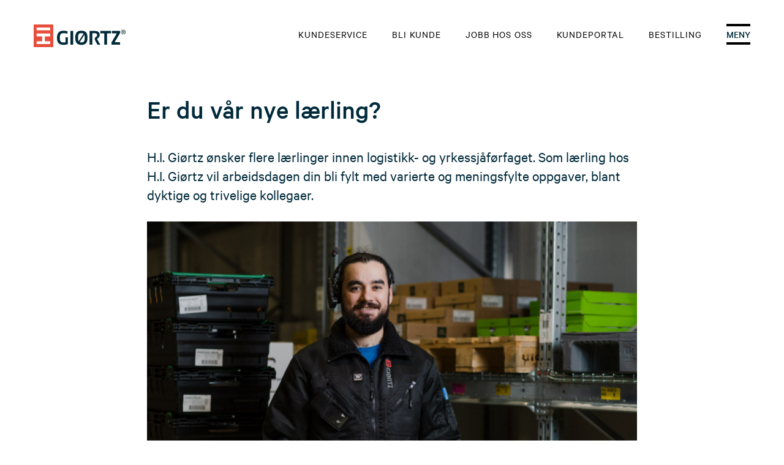

--- FILE ---
content_type: text/html; charset=UTF-8
request_url: https://higiortz.no/news/er-du-var-nye-laerling
body_size: 11826
content:

<!DOCTYPE html><html lang="nb"><head><meta charset="utf-8"><meta name="viewport" content="width=device-width,minimum-scale=1"><!-- Cookieinformation --><script id="CookieConsent" src="https://policy.app.cookieinformation.com/uc.js" data-culture="NB" data-gcm-version="2.0" type="text/javascript"></script><!-- End Cookieinformation --><!-- Google Tag Manager --><script>(function(w,d,s,l,i){w[l]=w[l]||[];w[l].push({'gtm.start':
new Date().getTime(),event:'gtm.js'});var f=d.getElementsByTagName(s)[0],
j=d.createElement(s),dl=l!='dataLayer'?'&l='+l:'';j.async=true;j.src=
'https://www.googletagmanager.com/gtm.js?id='+i+dl;f.parentNode.insertBefore(j,f);
})(window,document,'script','dataLayer','GTM-NCNPQMM');</script><!-- End Google Tag Manager --><link rel="stylesheet" href="/assets/main.css?id=262e137b659c20716245"><style>
    body:not(.user-is-tabbing) button:focus,
    body:not(.user-is-tabbing) input:focus,
    body:not(.user-is-tabbing) select:focus,
    body:not(.user-is-tabbing) textarea:focus {
        outline: none;
    }
</style><script>
    function handleFirstTab(e) {
        if (e.keyCode === 9) {
            document.body.classList.add('user-is-tabbing');
            window.removeEventListener('keydown', handleFirstTab);
            window.addEventListener('mousedown', handleMouseDownOnce);
        }
    }
    function handleMouseDownOnce() {
        document.body.classList.remove('user-is-tabbing');
        window.removeEventListener('mousedown', handleMouseDownOnce);
        window.addEventListener('keydown', handleFirstTab);
    }
    window.addEventListener('keydown', handleFirstTab);
</script><style>
    [x-cloak] {display: none !important;}
          </style><title>H.I. Giørtz | Er du vår nye lærling?</title><meta name="generator" content="SEOmatic">
<meta name="referrer" content="no-referrer-when-downgrade">
<meta name="robots" content="all">
<meta content="nb" property="og:locale">
<meta content="H.I. Giørtz" property="og:site_name">
<meta content="website" property="og:type">
<meta content="https://higiortz.no/news/er-du-var-nye-laerling" property="og:url">
<meta content="Er du vår nye lærling?" property="og:title">
<meta content="https://www.instagram.com/h.i.giortz/" property="og:see_also">
<meta content="https://www.facebook.com/HI-Gi%C3%B8rtz-107689565150837" property="og:see_also">
<meta name="twitter:card" content="summary_large_image">
<meta name="twitter:creator" content="@">
<meta name="twitter:title" content="Er du vår nye lærling?">
<link href="https://higiortz.no/news/er-du-var-nye-laerling" rel="canonical">
<link href="https://higiortz.no/" rel="home">
<link type="text/plain" href="https://higiortz.no/humans.txt" rel="author"></head><body class="font-sans-serif"><!-- Google Tag Manager (noscript) --><noscript><iframe src="https://www.googletagmanager.com/ns.html?id=GTM-NCNPQMM"
height="0" width="0" style="display:none;visibility:hidden"></iframe></noscript><!-- End Google Tag Manager (noscript) --><div><header class="flex justify-between container mx-auto items-center h-28 z-20 p-5 desktop:p-0"><h1 class="z-50"><a href="/" class="home-link"><svg class="svg" width="150.21" height="37" viewbox="0 0 150.21 37" xmlns="http://www.w3.org/2000/svg"><title>H.I. Giørtz Logo</title><path d="M0,0V37H32V0H0ZM4.83,4.9h22.3V9.62H4.83V4.9Zm22.3,14.57H18.31v7.92h8.83V32.1H4.83V27.38h8.83V19.46H4.83V14.73h22.3v4.72h0Z" fill="#e74e3b"></path><path d="M146.61,11h-1v1.18h1a0.58,0.58,0,0,0,.65-0.6c0-.37-0.2-0.58-0.73-0.58m0.8,1.69,0.9,1.72h-0.94l-0.78-1.61h-0.94v1.61H144.8V10.22h1.8c1.16,0,1.59.52,1.59,1.28a1.14,1.14,0,0,1-.77,1.16m-1,2.81a3.08,3.08,0,0,0,3-3.1,3.05,3.05,0,1,0-6.1-.22q0,0.11,0,.22a3.11,3.11,0,0,0,3.08,3.1m0-6.84a3.74,3.74,0,1,1-3.65,3.82V12.4a3.7,3.7,0,0,1,3.64-3.76h0M60.08,32.89h4.46V10.54H60.08V32.89ZM52,21v8a10.8,10.8,0,0,1-3.13.41c-4.56,0-6.19-1.83-6.19-7.65s1.77-7.61,6.67-7.61a16.54,16.54,0,0,1,5.68,1h0l0.44-3.86a19.1,19.1,0,0,0-6.36-1.1c-7.69,0-11,3.82-11,11.64S41.25,33.3,49,33.3A17.93,17.93,0,0,0,55.92,32V20.91h0L52,21h0ZM78,10.19c-7.18,0-10.07,3.65-10.07,11.53S70.84,33.29,78,33.29,88,29.67,88,21.72,85.18,10.19,78,10.19h0Zm0,4a6,6,0,0,1,3.49.81L73.53,27.44c-0.74-1.18-1.05-3-1.05-5.72,0-5.92,1.45-7.57,5.5-7.57h0Zm0,15.18a7.26,7.26,0,0,1-2.78-.44l7.63-12a14.69,14.69,0,0,1,.59,4.82C83.44,27.57,82,29.33,78,29.33Zm48.42-18.79H108.81v4h6.57V32.89h4.46V14.5h6.59v-4h0Zm14.85,18.35h-8.76l0-.1,8.61-14.73h0V10.56a0,0,0,0,0,0,0H127.86v4h7.9l0,0.14-8.63,14.91h0v3.3a0,0,0,0,0,0,0h14.1v-4h0Zm-32.42,4-4.91-8.42a1.17,1.17,0,0,1,.31-1.51c2.18-1.57,3.7-3.2,3.7-5.63,0-4.58-2.69-6.78-8.17-6.78H91.41V32.89H95.8V14.22h4c2.4,0,3.95,1,3.95,3.27,0,1.79-1.66,2.68-2.43,3.21-1.55,1.06-2.06,3.08-.78,5.46,0.73,1.36,2.92,5.38,3.66,6.73h4.66Z" fill="#022a39"></path></svg></a></h1><div class="flex"><nav class="z-50 flex items-center text-base"><ul class="flex justify-between"><div class="hidden laptop:flex"><li class="nav pl-10 "><a class="linkElement text-base whitespace-nowrap" href="https://higiortz.no/kundeservice" target="">Kundeservice</a></li></div><div class="hidden laptop:flex"><li class="nav pl-10 "><a class="linkElement text-base whitespace-nowrap" href="https://higiortz.no/bli-kunde" target="">Bli kunde</a></li></div><div class="hidden laptop:flex"><li class="nav pl-10 "><a class="linkElement text-base whitespace-nowrap" href="https://higiortz.no/jobb-hos-oss" target="">Jobb hos oss</a></li></div><div class="hidden laptop:flex"><li class="nav pl-10 "><a class="linkElement text-base whitespace-nowrap" href="http://kundeportal.hig.norgesgruppen.no" target="1">Kundeportal</a></li></div><li class="nav pl-10"><a class="linkElement text-base" href="#" id="popup">Bestilling</a></li></ul></nav><div id="popupElement" class="hidden"><div x-data="{ showBar: false }"><div id="popupBg" :class="{ 'popupBgfixed' : showBar }" @scroll.window="showBar = (window.pageYOffset > 112) ? true : false" class="absolute h-full w-full left-0 top-28 opacity-80 bg-BLACK-Giortz z-50"></div></div><section class="fixed top-280 left-1/2 transform -translate-x-1/2 z-50 desktop:w-popup w-full max-h-[calc(100vh-224px)] overflow-y-scroll"><div class="bg-white px-5 desktop:px-28 pt-28 pb-36"><span id="popupCloseButton" class="text-base font-medium absolute top-11 right-28 cursor-pointer text-BLACK-Giortz">LUKK</span><h2>
				Bestillingsløsninger</h2><div class="grid grid-cols-12 gap-5 pt-11"><div class=" desktop:col-span-3 tablet:col-span-12 col-span-12 bg-GREY-Giortz px-5 py-6"><h4 class="mt-1 font-medium">
							ASKO Servering</h4><p class="body mb-5 mt-1"></p><div class="place-items-end"><a href="https://askoservering.no/#/" target="1" class="max-w-content bg-RED-Giortz hover:bg-red-700 ease-in-out duration-300 my-2 p-4 px-7 flex body font-medium text-white text-center">Logg inn
</a></div></div><div class=" desktop:col-span-3 tablet:col-span-12 col-span-12 bg-GREY-Giortz px-5 py-6"><h4 class="mt-1 font-medium">
							NG-Flyt</h4><p class="body mb-5 mt-1"></p><div class="place-items-end"><a href="https://www.ngflyt.no/ngf-webklient/#/logginn" target="1" class="max-w-content bg-RED-Giortz hover:bg-red-700 ease-in-out duration-300 my-2 p-4 px-7 flex body font-medium text-white text-center">Logg inn
</a></div></div><div class=" desktop:col-span-3 tablet:col-span-12 col-span-12 bg-GREY-Giortz px-5 py-6"><h4 class="mt-1 font-medium">
							Fruktnett</h4><p class="body mb-5 mt-1"></p><div class="place-items-end"><a href="http://www.fruktnett.no/Account/Login" target="1" class="max-w-content bg-RED-Giortz hover:bg-red-700 ease-in-out duration-300 my-2 p-4 px-7 flex body font-medium text-white text-center">Logg inn
</a></div></div></div></div></section></div><div class="z-50 tablet:pl-10 pl-5"><span id="hamburgerMenyOpen" class="text-base font-medium relative cursor-pointer text-BLACK-Giortz">MENY</span><span id="hamburgerMenyClose" class="text-lg font-medium relative cursor-pointer hidden text-RED-Giortz">LUKK</span></div></div><div id="megaMeny" class="hidden bg-white w-full h-full mt-28 pb-32 z-10 absolute left-0 top-0 overflow-scroll"><section class="px-5 tabletL:px-20 laptop:px-5"><div class="container tabletL:mx-auto mx-5 flex flex-col items-start tabletL:flex-row flex-wrap tabletL:pt-32 pt-2 tabletL:pb-32 pb-10"><div class="laptop:w-1/4 tabletL:w-1/2 w-full flex flex-col px-5 pb-10"><p class="uppercase text-RED-Giortz pb-6 text-base font-medium">
						Samarbeidspartnere
					</p><a class="text-BLACK-Giortz text-2xl underline  pb-2" target=""href="https://higiortz.no/bli-kunde">
								Bli kunde
							</a><a class="text-BLACK-Giortz text-2xl underline  pb-2" target=""href="https://higiortz.no/bli-kunde-2">
								Bli leverandør
							</a></div><div class="laptop:w-1/4 tabletL:w-1/2 w-full flex flex-col px-5 pb-10"><p class="uppercase text-RED-Giortz pb-6 text-base font-medium">
						Forretningsområder
					</p><a class="text-BLACK-Giortz text-2xl underline  pb-2" target=""href="https://higiortz.no/engros">
								Engros
							</a><a class="text-BLACK-Giortz text-2xl underline  pb-2" target=""href="https://higiortz.no/eiendom">
								Eiendom
							</a><a class="text-BLACK-Giortz text-2xl underline  pb-2" target=""href="https://higiortz.no/drift-av-detaljhandel">
								Detaljhandel
							</a><a class="text-BLACK-Giortz text-2xl underline  pb-2" target=""href="https://higiortz.no/teknologi">
								Teknologi
							</a></div><div class="laptop:w-1/4 tabletL:w-1/2 w-full flex flex-col px-5 pb-10"><p class="uppercase text-RED-Giortz pb-6 text-base font-medium">
						Kundeservice og kontakt
					</p><a class="text-BLACK-Giortz text-2xl underline  pb-2" target=""href="https://higiortz.no/kontaktpersoner-engros">
								Kontakt oss
							</a><a class="text-BLACK-Giortz text-2xl underline  pb-2" target=""href="https://higiortz.no/ofte-stilte-spørsmål">
								Ofte stilte spørsmål
							</a><a class="text-BLACK-Giortz text-2xl underline  pb-2" target=" "href="http://kundeportal.hig.norgesgruppen.no">
								Kundeportal
							</a></div><div class="laptop:w-1/4 tabletL:w-1/2 w-full flex flex-col px-5 pb-10"><p class="uppercase text-RED-Giortz pb-6 text-base font-medium">
						Annet
					</p><a class="text-BLACK-Giortz text-2xl underline  pb-2" target=""href="https://higiortz.no/aktuelt">
								Aktuelt
							</a><a class="text-BLACK-Giortz text-2xl underline  pb-2" target=""href="https://higiortz.no/jobb-hos-oss">
								Jobb hos oss
							</a><a class="text-BLACK-Giortz text-2xl underline  pb-2" target=""href="https://higiortz.no/samfunnsansvar">
								Samfunnsansvar
							</a><a class="text-BLACK-Giortz text-2xl underline  pb-2" target=""href="https://higiortz.no/baerekraft">
								Bærekraft
							</a><a class="text-BLACK-Giortz text-2xl underline  pb-2" target=""href="https://higiortz.no/rapportering">
								Rapportering
							</a><a class="text-BLACK-Giortz text-2xl underline  pb-2" target=""href="https://higiortz.no/om-selskapet-2">
								Om oss
							</a><a class="text-BLACK-Giortz text-2xl underline  pb-2" target="1 "href="https://jubileum.higiortz.no/">
								Historien
							</a></div></div></section><div class="container mx-auto flex flex-col desktop:flex-row justify-between px-5 desktop:px-0"><a href="/" class="logo-link"><svg width="100" height="50" viewBox="0 0 100 50" fill="none" xmlns="http://www.w3.org/2000/svg"><path d="M65.7183 16.2855C67.6816 13.8824 69.1726 11.1298 70.1128 8.17256C68.5098 9.16877 66.6867 9.756 64.8036 9.88264C62.5666 9.88264 61.1648 8.88841 58.9079 5.90572L58.0031 4.73253C54.6029 0.298269 51.9085 0 50.0592 0C48.5097 0.0208228 46.995 0.461858 45.6765 1.27606C44.358 2.09027 43.2853 3.2471 42.5727 4.62317C42.9107 4.81207 43.2587 5.02086 43.5669 5.23959C44.9191 3.45992 46.5496 2.2569 48.4486 2.2569C50.3476 2.2569 51.998 3.18153 53.8771 5.64722L55.5474 7.81464C57.9534 10.9465 60.0512 11.9705 62.2584 11.9705C63.6869 11.9394 65.0954 11.6286 66.4044 11.0558C65.3943 13.0092 64.1452 14.8293 62.6859 16.4744C64.2022 18.1828 65.949 19.6719 67.8758 20.8987C66.2696 22.1968 64.2639 22.8993 62.1988 22.8872C58.3312 22.8872 55.7263 21.704 51.7395 15.6889L50.4271 13.7005C46.9572 8.45095 43.4675 6.55197 39.3613 6.54203C32.7298 6.54203 28.4248 11.8015 28.4248 11.8015C30.2875 12.9124 32.0214 14.2261 33.5948 15.7188C31.6237 18.1292 30.129 20.8926 29.1904 23.8615C30.7928 22.8642 32.6162 22.2769 34.4995 22.1514C36.7366 22.1514 38.1384 23.1457 40.3953 26.1283L41.3001 27.3115C44.7003 31.7457 47.3947 32.0341 49.2539 32.0341C50.8034 32.0132 52.3182 31.5722 53.6366 30.758C54.9551 29.9438 56.0279 28.787 56.7404 27.4109C56.4024 27.222 56.0544 27.0132 55.7462 26.7945C54.3941 28.5741 52.7635 29.7772 50.8646 29.7772C48.9656 29.7772 47.2654 28.8326 45.3764 26.3471L43.7459 24.1797C41.3398 21.0478 39.242 20.0238 37.0348 20.0238C35.6064 20.0549 34.1979 20.3657 32.8889 20.9385C33.8968 18.9839 35.1461 17.1634 36.6073 15.5199C35.0905 13.812 33.3438 12.3231 31.4174 11.0956C33.0236 9.79753 35.0294 9.09499 37.0945 9.10714C40.962 9.10714 43.5669 10.2903 47.5538 16.3054L48.8662 18.2938C52.336 23.5433 55.8258 25.4523 59.9319 25.4523C66.5634 25.4523 70.8684 20.1928 70.8684 20.1928C69.0091 19.0815 67.2786 17.7677 65.7084 16.2755" fill="BLACK-Giortz"/><path d="M1.23284 38.5165L6.29347 44.3526V38.5165H7.64562V47.1862H6.41278L1.35215 41.36V47.1862H0V38.5165H1.23284Z" fill="BLACK-Giortz"/><path d="M11.2545 43.9151C11.2545 42.9208 11.4533 41.4693 12.9149 41.4693C14.0881 41.4693 14.5056 42.4635 14.5056 43.8554C14.5056 45.2473 14.1974 46.4006 12.8751 46.4006C11.5528 46.4006 11.2644 45.0883 11.2644 43.9449L11.2545 43.9151ZM9.26604 44.0244C9.25519 44.4828 9.34203 44.9383 9.52078 45.3605C9.69953 45.7828 9.96609 46.1621 10.3028 46.4734C10.6394 46.7847 11.0385 47.0208 11.4734 47.1659C11.9084 47.3111 12.3692 47.362 12.8254 47.3153C15.1022 47.3153 16.5438 45.9632 16.5438 43.8654C16.5438 41.8769 15.2911 40.5645 12.9546 40.5645C12.479 40.5158 11.9985 40.5697 11.5455 40.7227C11.0926 40.8756 10.6777 41.124 10.329 41.451C9.98024 41.7781 9.70577 42.1762 9.52412 42.6184C9.34246 43.0607 9.25784 43.5367 9.27598 44.0145L9.26604 44.0244Z" fill="BLACK-Giortz"/><path d="M19.7157 40.6941L19.8052 42.3446C19.9331 41.8783 20.199 41.4617 20.5681 41.1493C20.9372 40.837 21.3922 40.6437 21.8732 40.5947C22.128 40.599 22.3815 40.6324 22.6288 40.6941L22.3802 42.1656C22.1465 42.1036 21.9061 42.0702 21.6644 42.0662C21.339 42.0539 21.0179 42.1429 20.7454 42.321C20.4729 42.4991 20.2625 42.7575 20.1432 43.0604C19.962 43.6523 19.8879 44.2718 19.9245 44.8898V47.1368H18.0752V40.6941H19.7157Z" fill="BLACK-Giortz"/><path d="M25.1839 42.6627C25.1826 42.4888 25.2184 42.3165 25.289 42.1575C25.3595 41.9985 25.4632 41.8564 25.5931 41.7407C25.7229 41.6249 25.876 41.5382 26.042 41.4863C26.2081 41.4345 26.3833 41.4186 26.5559 41.4398C26.7291 41.4137 26.9058 41.4258 27.0738 41.4751C27.2418 41.5244 27.3971 41.6098 27.5287 41.7253C27.6603 41.8408 27.7651 41.9836 27.8358 42.1438C27.9064 42.304 27.9413 42.4777 27.9379 42.6528C27.935 42.8281 27.8953 43.0009 27.8214 43.1599C27.7474 43.3189 27.641 43.4606 27.5088 43.5759C27.3767 43.6912 27.2218 43.7774 27.0543 43.8291C26.8867 43.8807 26.7101 43.8966 26.536 43.8757C26.366 43.8969 26.1934 43.8816 26.0297 43.8307C25.8661 43.7799 25.7152 43.6946 25.5872 43.5807C25.4592 43.4668 25.357 43.3269 25.2874 43.1703C25.2179 43.0137 25.1826 42.844 25.1839 42.6727V42.6627ZM30.2445 41.6685V40.6941L27.8385 40.7637C27.3726 40.6533 26.8955 40.5966 26.4167 40.5947C24.478 40.5947 23.434 41.589 23.434 42.7124C23.4583 43.1681 23.6385 43.6015 23.9444 43.94C24.2504 44.2786 24.6634 44.5016 25.1143 44.5716C24.6349 44.8966 24.2834 45.3781 24.12 45.9337C24.1925 46.1696 24.3369 46.3769 24.533 46.5267C24.7291 46.6764 24.9671 46.7611 25.2137 46.7689C24.4283 47.0075 23.3545 47.3953 23.3545 48.2006C23.3545 49.0059 24.9751 49.7118 26.7249 49.7118C28.8923 49.7118 30.4334 48.7176 30.4334 47.5146C30.4334 45.5261 27.5303 45.6553 26.4565 45.5858C25.8699 45.5858 25.4623 45.5162 25.4623 45.2278C25.5163 44.9998 25.6549 44.8008 25.85 44.6711C26.1089 44.7202 26.372 44.7435 26.6354 44.7407C28.0174 44.7407 29.6181 44.1938 29.6181 42.7522C29.6187 42.5237 29.5638 42.2985 29.4582 42.0959C29.3526 41.8932 29.1993 41.7193 29.0117 41.589H30.2246L30.2445 41.6685ZM24.9751 47.9321C24.9751 47.3455 25.5816 46.9876 26.8244 46.9876C27.7689 46.9876 28.8128 47.2461 28.8128 47.8924C28.8128 48.5386 27.8186 48.8369 26.8244 48.8369C25.8301 48.8369 24.9353 48.5684 24.9353 47.9421L24.9751 47.9321Z" fill="BLACK-Giortz"/><path d="M33.2173 43.0103C33.2145 42.8033 33.2537 42.5979 33.3326 42.4065C33.4114 42.2151 33.5282 42.0416 33.676 41.8967C33.8238 41.7517 33.9994 41.6382 34.1923 41.563C34.3851 41.4878 34.5912 41.4525 34.7981 41.4593C34.995 41.4613 35.1892 41.5039 35.3688 41.5844C35.5484 41.6649 35.7095 41.7816 35.842 41.9272C35.9745 42.0727 36.0755 42.244 36.1388 42.4304C36.2022 42.6167 36.2264 42.8141 36.2099 43.0103H33.2273H33.2173ZM37.9001 43.8554C37.9488 43.4169 37.8997 42.9731 37.7562 42.556C37.6127 42.1388 37.3784 41.7587 37.0703 41.4429C36.7622 41.1272 36.3879 40.8838 35.9744 40.7302C35.5608 40.5765 35.1183 40.5165 34.6788 40.5545C34.2131 40.528 33.7469 40.5979 33.3094 40.7598C32.8719 40.9217 32.4725 41.1721 32.1362 41.4955C31.7999 41.8188 31.534 42.208 31.3551 42.6388C31.1761 43.0697 31.088 43.5328 31.0962 43.9992C31.1045 44.4656 31.2089 44.9253 31.4029 45.3496C31.5969 45.7738 31.8764 46.1534 32.2239 46.4647C32.5714 46.7759 32.9794 47.0121 33.4223 47.1585C33.8652 47.3049 34.3336 47.3582 34.7981 47.3153C35.7417 47.3082 36.6696 47.0728 37.5024 46.6293L37.0948 45.7345C36.508 46.0483 35.8601 46.2315 35.1958 46.2714C34.8924 46.2792 34.5912 46.2174 34.3153 46.0908C34.0395 45.9642 33.7963 45.7761 33.6043 45.541C33.4124 45.3059 33.2768 45.0299 33.208 44.7343C33.1392 44.4387 33.139 44.1312 33.2074 43.8355H37.9498L37.9001 43.8554Z" fill="BLACK-Giortz"/><path d="M43.3384 41.8173C42.8248 41.6305 42.284 41.5298 41.7377 41.519C41.4593 41.519 40.7435 41.5985 40.7435 42.1056C40.807 42.3107 40.923 42.4956 41.0799 42.6421C41.2368 42.7885 41.4293 42.8915 41.6383 42.9407L42.4635 43.3782C43.7858 44.0742 44.1636 44.6508 44.1636 45.3667C44.1636 46.51 43.06 47.3551 41.3996 47.3551C40.5897 47.351 39.7899 47.1747 39.0533 46.8381L39.451 45.9533C40.0384 46.2331 40.6794 46.3824 41.33 46.3907C42.036 46.3907 42.4734 46.1223 42.4734 45.6948C42.4734 45.2672 42.026 45.0386 41.33 44.7005L40.7633 44.3327C39.9182 43.8654 39.0234 43.3384 39.0234 42.3442C39.0234 41.35 40.1767 40.5148 41.7178 40.5148C42.3967 40.5234 43.0692 40.6478 43.7063 40.8827L43.3384 41.8173Z" fill="BLACK-Giortz"/><path d="M52.3064 39.8685C51.6939 39.6458 51.049 39.5248 50.3974 39.5106C48.6377 39.5106 47.3253 40.6938 47.3253 42.9109C47.3253 45.128 48.409 46.1123 50.0495 46.2316C50.4328 46.2501 50.817 46.22 51.1928 46.1421V43.8156H49.9898V42.7518H53.052V46.7287C52.0799 47.1412 51.0358 47.3574 49.9799 47.365C47.0767 47.365 45.1777 45.5356 45.1777 42.9507C45.1777 40.3657 47.0469 38.4368 50.0693 38.4368C50.9567 38.4083 51.8429 38.5224 52.6941 38.7749L52.3064 39.8685Z" fill="BLACK-Giortz"/><path d="M56.2833 40.6936L56.3728 42.344C56.4996 41.8745 56.7663 41.4546 57.1375 41.1403C57.5087 40.8259 57.9667 40.632 58.4507 40.5842C58.7056 40.5886 58.9591 40.622 59.2064 40.6836L58.9578 42.1551C58.724 42.0936 58.4837 42.0603 58.242 42.0557C57.9166 42.0434 57.5955 42.1324 57.323 42.3105C57.0505 42.4886 56.8401 42.747 56.7208 43.0499C56.5402 43.642 56.4661 44.2614 56.5021 44.8793V47.1263H54.6826V40.6936H56.3231H56.2833Z" fill="BLACK-Giortz"/><path d="M62.3183 40.6936V44.6009C62.2745 45.0056 62.3885 45.4116 62.6365 45.7343C62.7629 45.8694 62.9175 45.9751 63.0894 46.0438C63.2612 46.1125 63.446 46.1427 63.6307 46.132C63.9282 46.1459 64.2228 46.0686 64.4751 45.9105C64.7274 45.7524 64.9254 45.5209 65.0425 45.2472C65.2018 44.7704 65.2693 44.2677 65.2414 43.7658V40.6936H67.1105V47.1859H65.3806L65.2911 46.0823C65.0289 46.4717 64.6729 46.7888 64.2559 47.0043C63.8388 47.2198 63.3742 47.3267 62.9049 47.3152C62.4763 47.3504 62.0461 47.2681 61.6607 47.0771C61.2754 46.8862 60.9493 46.5938 60.7176 46.2315C60.5013 45.7657 60.4088 45.252 60.4492 44.7401V40.7632H62.3183V40.6936Z" fill="BLACK-Giortz"/><path d="M70.7295 43.9649C70.7295 42.4736 71.3758 41.7378 72.3402 41.7378C73.5133 41.7378 73.8017 42.8713 73.8017 43.8655C73.8017 44.8597 73.6128 46.1522 72.3004 46.1522C70.988 46.1522 70.7295 45.0586 70.7295 43.9749V43.9649ZM68.8604 40.7038V49.5823H70.7295V46.2318C70.9652 46.5743 71.2818 46.8534 71.6512 47.0441C72.0206 47.2349 72.4315 47.3315 72.8472 47.3254C74.5473 47.3254 75.7802 46.0528 75.7802 43.7959C75.7802 41.539 74.3982 40.5746 72.9566 40.5746C72.487 40.5581 72.0214 40.6651 71.6061 40.8849C71.1909 41.1047 70.8406 41.4297 70.5903 41.8273L70.5008 40.6939H68.8604V40.7038Z" fill="BLACK-Giortz"/><path d="M79.041 43.9648C79.041 42.4735 79.6873 41.7378 80.6517 41.7378C81.8249 41.7378 82.1132 42.8712 82.1132 43.8654C82.1132 44.8596 81.9243 46.1521 80.6119 46.1521C79.2995 46.1521 79.041 45.0585 79.041 43.9748V43.9648ZM77.1719 40.7038V49.5822H79.041V46.2317C79.2767 46.5742 79.5933 46.8533 79.9627 47.0441C80.3322 47.2348 80.743 47.3315 81.1587 47.3253C82.8589 47.3253 84.0917 46.0527 84.0917 43.7958C84.0917 41.5389 82.6998 40.5745 81.2582 40.5745C80.7893 40.5608 80.3251 40.6701 79.9116 40.8917C79.4982 41.1132 79.15 41.4392 78.9018 41.8372L78.8123 40.7038H77.1719Z" fill="BLACK-Giortz"/><path d="M87.3131 43.0103C87.3105 42.8076 87.3482 42.6063 87.4239 42.4183C87.4997 42.2302 87.6121 42.0591 87.7545 41.9148C87.897 41.7705 88.0666 41.6559 88.2537 41.5777C88.4408 41.4996 88.6415 41.4593 88.8443 41.4593C89.0411 41.4614 89.2353 41.504 89.4149 41.5845C89.5946 41.665 89.7556 41.7817 89.8881 41.9272C90.0206 42.0728 90.1217 42.2441 90.185 42.4304C90.2483 42.6168 90.2725 42.8142 90.2561 43.0103H87.2734H87.3131ZM91.996 43.8554C92.0429 43.4186 91.9927 42.9769 91.849 42.5618C91.7054 42.1466 91.4718 41.7683 91.165 41.4539C90.8582 41.1395 90.4858 40.8968 90.0743 40.743C89.6628 40.5893 89.2224 40.5283 88.7846 40.5645C88.3145 40.532 87.8427 40.5978 87.3995 40.7578C86.9562 40.9178 86.5512 41.1684 86.2102 41.4937C85.8692 41.819 85.5998 42.2118 85.4192 42.6471C85.2385 43.0824 85.1506 43.5505 85.161 44.0216C85.1714 44.4928 85.2799 44.9566 85.4796 45.3834C85.6793 45.8103 85.9658 46.1908 86.3208 46.5007C86.6758 46.8107 87.0915 47.0432 87.5414 47.1834C87.9913 47.3237 88.4655 47.3686 88.9337 47.3153C89.8773 47.3083 90.8052 47.0729 91.638 46.6293L91.2006 45.7345C90.6137 46.0484 89.9659 46.2315 89.3016 46.2714C88.9982 46.2792 88.697 46.2174 88.4211 46.0908C88.1453 45.9643 87.902 45.7762 87.7101 45.5411C87.5181 45.3059 87.3826 45.03 87.3138 44.7343C87.245 44.4387 87.2448 44.1313 87.3131 43.8355H92.0556L91.996 43.8554Z" fill="BLACK-Giortz"/><path d="M95.0781 40.6938L95.1775 41.8073C95.4355 41.4062 95.7947 41.0801 96.2188 40.8619C96.643 40.6437 97.1171 40.5412 97.5935 40.5646C98.0193 40.5378 98.4448 40.6206 98.8295 40.8051C99.2142 40.9896 99.5451 41.2696 99.7908 41.6184C99.9818 42.1013 100.043 42.6256 99.9697 43.1396V47.1861H98.1602V43.2888C98.2032 43.101 98.2023 42.9059 98.1576 42.7185C98.1129 42.5312 98.0256 42.3567 97.9025 42.2086C97.7793 42.0604 97.6237 41.9427 97.4477 41.8645C97.2717 41.7863 97.08 41.7497 96.8876 41.7576C95.2571 41.7576 95.3167 43.587 95.3167 44.1537V47.206H93.4575V40.6938H95.0881H95.0781Z" fill="BLACK-Giortz"/></svg></a><a href="/" class="pt-5"><svg width="99" height="21" viewBox="0 0 99 21" fill="none" xmlns="http://www.w3.org/2000/svg"><path d="M29.0943 16.7423C30.9135 17.329 32.8148 17.6208 34.7262 17.6068C36.2516 17.6068 38.3131 17.3242 38.3131 15.5286C38.3256 12.083 28.6787 11.8419 28.6787 5.77782C28.6787 1.81267 32.5857 0.204163 36.3804 0.204163C38.539 0.204162 40.6925 0.414356 42.8103 0.831771V4.36051C41.0377 3.7979 39.1877 3.51739 37.3281 3.52924C36.1892 3.52924 34.4685 3.91578 34.4685 5.19178C34.4685 8.45867 44.4437 8.75792 44.4437 15.0091C44.4728 17.0207 43.255 20.9859 35.6032 20.9859C33.4239 20.9933 31.2475 20.8279 29.0943 20.4913V16.7506V16.7423Z" fill="BLACK-Giortz"/><path d="M71.8635 20.4915L64.1701 9.81387L70.8036 0.723938H66.107L59.9971 9.34004V0.723938H54.5024V20.4915H59.9971V11.9378L65.7329 20.4915H71.8635Z" fill="BLACK-Giortz"/><path d="M83.7541 10.6199C83.7541 7.44864 84.4648 3.29229 88.5131 3.29229C92.5614 3.29229 93.243 7.44864 93.243 10.6199C93.243 13.7912 92.5323 17.9185 88.5297 17.9185C84.5272 17.9185 83.7707 13.7954 83.7707 10.6199H83.7541ZM78.0308 10.6199C78.0142 17.7564 81.6261 20.9859 88.5297 20.9859C95.4334 20.9859 98.9996 17.7564 98.9996 10.6199C98.9996 3.48348 95.4127 0.229065 88.5297 0.229065C81.6468 0.229065 78.035 3.47933 78.035 10.6199" fill="BLACK-Giortz"/><path d="M49.6181 0.723938H48.8242V20.4957H49.6181V0.723938Z" fill="BLACK-Giortz"/><path d="M8.31269 12.3451L11.0476 5.3458L13.7824 12.3451H8.31269ZM0 20.4915H5.12893L7.11151 15.5829H15.0086L16.9621 20.4998H22.3653L14.6428 0.719788H8.07578L0 20.4915Z" fill="BLACK-Giortz"/><path d="M24.8754 0.723938H24.0815V20.4957H24.8754V0.723938Z" fill="BLACK-Giortz"/><path d="M74.3612 0.723938H73.5674V20.4957H74.3612V0.723938Z" fill="BLACK-Giortz"/></svg></a></div></div></header><main><section><div><div class="max-w-800 mx-auto p-5 desktop:p-0"><h2 class="text-left font-medium py-7 text-BLACK-Giortz">
                    Er du vår nye lærling?
                </h2><div class="ingress linkStyles text-BLACK-Giortz"><p>H.I. Giørtz ønsker flere lærlinger innen logistikk- og yrkessjåførfaget. Som lærling hos H.I. Giørtz vil arbeidsdagen din bli fylt med varierte og meningsfylte oppgaver, blant dyktige og trivelige kollegaer.<br /></p></div><div><img class="w-full h-auto mx-auto py-7" src=" https://higiortz.no/uploads/images/Foto/Miljo/HIGiortz-ansatt-plukk02.jpg " alt=""></div></div></div></section><div><section class="bg-white w-full"><div class="max-w-800 mx-auto p-5 desktop:p-0"><div class="linkStyles articleText body text-BLACK-Giortz"><h3>Trivsel og mestring</h3><p>I læreperioden hos oss er det rom for prøving og feiling. Vårt mål er at du skal oppleve trivsel og mestring i hverdagen, og derved legge grunnlaget for å bli en trygg og god fagarbeider.</p><p>Vi har et grundig opplæringsprogram og et eget opplæringsteam som bistår med faglig støtte og veiledning gjennom hele læretiden.</p><h3>Gode jobbmuligheter</h3><p>Etter bestått fagprøve er det gode muligheter for at du kan få fast jobb hos oss.</p><h3>Hvilke krav stiller vi til deg?</h3><p>For å lykkes som lærling hos H.I. Giørtz forventer vi først og fremst at du er pålitelig og forstår viktigheten av å følge regler og avtaler. Du er lærevillig og engasjert i egen utvikling og opplæring. Du må ha fullført VG1 &amp; VG2 transport og logistikk. Arbeidsspråket hos H.I. Giørtz er norsk.</p><h3>Dette tilbyr vi?</h3><ul><li>Lærlingkontrakt med H.I. Giørtz.</li><li>Oppfølging og vurdering gjennom hele lærlingperioden etter læreplanen.</li><li>Gode muligheter for jobb etter bestått fagprøve.</li><li>Konkurransedyktige betingelser.</li></ul><h3>Kontakt/søknad</h3><p>Ta kontakt med vår kvalitets- og opplæringsansvarlig Øystein Nygård, mobil 466 35 022.</p><p>For å søke på lærlingplass hos H.I. Giørtz, send inn søknadsskjema under.</p></div></div></section><section class="container mx-auto py-10 px-5"><p class="text-center text-3xl text-BLACK-Giortz border-BLACK-Giortz border-b-1 p-5"></p><div class="text-container text-lg linkStyles mx-auto py-7"></div><div class="text-container mx-auto"></div></section></div></main><section class="px-5 tabletL:px-20 laptop:px-5"><div class="container tabletL:mx-auto mx-5 flex flex-col items-start tabletL:flex-row flex-wrap tabletL:pt-32 pt-10 tabletL:pb-32 pb-10"><div class="laptop:w-1/4 tabletL:w-1/2 w-full flex flex-col px-5 pb-10"><p class="uppercase text-RED-Giortz pb-6 text-base font-medium">
						Samarbeidspartnere
					</p><a class="text-BLACK-Giortz text-2xl underline  pb-2" target=""href="https://higiortz.no/bli-kunde">
								Bli kunde
							</a><a class="text-BLACK-Giortz text-2xl underline  pb-2" target=""href="https://higiortz.no/bli-kunde-2">
								Bli leverandør
							</a></div><div class="laptop:w-1/4 tabletL:w-1/2 w-full flex flex-col px-5 pb-10"><p class="uppercase text-RED-Giortz pb-6 text-base font-medium">
						Forretningsområder
					</p><a class="text-BLACK-Giortz text-2xl underline  pb-2" target=""href="https://higiortz.no/engros">
								Engros
							</a><a class="text-BLACK-Giortz text-2xl underline  pb-2" target=""href="https://higiortz.no/eiendom">
								Eiendom
							</a><a class="text-BLACK-Giortz text-2xl underline  pb-2" target=""href="https://higiortz.no/drift-av-detaljhandel">
								Detaljhandel
							</a><a class="text-BLACK-Giortz text-2xl underline  pb-2" target=""href="https://higiortz.no/teknologi">
								Teknologi
							</a></div><div class="laptop:w-1/4 tabletL:w-1/2 w-full flex flex-col px-5 pb-10"><p class="uppercase text-RED-Giortz pb-6 text-base font-medium">
						Kundeservice og kontakt
					</p><a class="text-BLACK-Giortz text-2xl underline  pb-2" target=""href="https://higiortz.no/kontaktpersoner-engros">
								Kontakt oss
							</a><a class="text-BLACK-Giortz text-2xl underline  pb-2" target=""href="https://higiortz.no/ofte-stilte-spørsmål">
								Ofte stilte spørsmål
							</a><a class="text-BLACK-Giortz text-2xl underline  pb-2" target=" "href="http://kundeportal.hig.norgesgruppen.no">
								Kundeportal
							</a></div><div class="laptop:w-1/4 tabletL:w-1/2 w-full flex flex-col px-5 pb-10"><p class="uppercase text-RED-Giortz pb-6 text-base font-medium">
						Annet
					</p><a class="text-BLACK-Giortz text-2xl underline  pb-2" target=""href="https://higiortz.no/aktuelt">
								Aktuelt
							</a><a class="text-BLACK-Giortz text-2xl underline  pb-2" target=""href="https://higiortz.no/jobb-hos-oss">
								Jobb hos oss
							</a><a class="text-BLACK-Giortz text-2xl underline  pb-2" target=""href="https://higiortz.no/samfunnsansvar">
								Samfunnsansvar
							</a><a class="text-BLACK-Giortz text-2xl underline  pb-2" target=""href="https://higiortz.no/baerekraft">
								Bærekraft
							</a><a class="text-BLACK-Giortz text-2xl underline  pb-2" target=""href="https://higiortz.no/rapportering">
								Rapportering
							</a><a class="text-BLACK-Giortz text-2xl underline  pb-2" target=""href="https://higiortz.no/om-selskapet-2">
								Om oss
							</a><a class="text-BLACK-Giortz text-2xl underline  pb-2" target="1 "href="https://jubileum.higiortz.no/">
								Historien
							</a></div></div></section><footer class="flex mx-auto bg-GREY-Giortz items-center tablet:h-32 h-48 px-5 desktop:px-0"><div class="container mx-auto flex tablet:flex-row flex-col"><h1 class="pr-10"><a href="/" class="home-link"><svg class="svg" width="150.21" height="37" viewbox="0 0 150.21 37" xmlns="http://www.w3.org/2000/svg"><title>H.I. Giørtz Logo</title><path d="M0,0V37H32V0H0ZM4.83,4.9h22.3V9.62H4.83V4.9Zm22.3,14.57H18.31v7.92h8.83V32.1H4.83V27.38h8.83V19.46H4.83V14.73h22.3v4.72h0Z" fill="#e74e3b"></path><path d="M146.61,11h-1v1.18h1a0.58,0.58,0,0,0,.65-0.6c0-.37-0.2-0.58-0.73-0.58m0.8,1.69,0.9,1.72h-0.94l-0.78-1.61h-0.94v1.61H144.8V10.22h1.8c1.16,0,1.59.52,1.59,1.28a1.14,1.14,0,0,1-.77,1.16m-1,2.81a3.08,3.08,0,0,0,3-3.1,3.05,3.05,0,1,0-6.1-.22q0,0.11,0,.22a3.11,3.11,0,0,0,3.08,3.1m0-6.84a3.74,3.74,0,1,1-3.65,3.82V12.4a3.7,3.7,0,0,1,3.64-3.76h0M60.08,32.89h4.46V10.54H60.08V32.89ZM52,21v8a10.8,10.8,0,0,1-3.13.41c-4.56,0-6.19-1.83-6.19-7.65s1.77-7.61,6.67-7.61a16.54,16.54,0,0,1,5.68,1h0l0.44-3.86a19.1,19.1,0,0,0-6.36-1.1c-7.69,0-11,3.82-11,11.64S41.25,33.3,49,33.3A17.93,17.93,0,0,0,55.92,32V20.91h0L52,21h0ZM78,10.19c-7.18,0-10.07,3.65-10.07,11.53S70.84,33.29,78,33.29,88,29.67,88,21.72,85.18,10.19,78,10.19h0Zm0,4a6,6,0,0,1,3.49.81L73.53,27.44c-0.74-1.18-1.05-3-1.05-5.72,0-5.92,1.45-7.57,5.5-7.57h0Zm0,15.18a7.26,7.26,0,0,1-2.78-.44l7.63-12a14.69,14.69,0,0,1,.59,4.82C83.44,27.57,82,29.33,78,29.33Zm48.42-18.79H108.81v4h6.57V32.89h4.46V14.5h6.59v-4h0Zm14.85,18.35h-8.76l0-.1,8.61-14.73h0V10.56a0,0,0,0,0,0,0H127.86v4h7.9l0,0.14-8.63,14.91h0v3.3a0,0,0,0,0,0,0h14.1v-4h0Zm-32.42,4-4.91-8.42a1.17,1.17,0,0,1,.31-1.51c2.18-1.57,3.7-3.2,3.7-5.63,0-4.58-2.69-6.78-8.17-6.78H91.41V32.89H95.8V14.22h4c2.4,0,3.95,1,3.95,3.27,0,1.79-1.66,2.68-2.43,3.21-1.55,1.06-2.06,3.08-.78,5.46,0.73,1.36,2.92,5.38,3.66,6.73h4.66Z" fill="#022a39"></path></svg></a></h1><div class""><div class="text-lg text-BLACK-Giortz"><p><strong>H.I. Giørtz Sønner AS </strong>| T: 70 19 81 00 | E: ordrekontor.hig@asko.no | A: Sjukenesstranda 100, 6037 Eidsnes<br />Vi benytter cookies på denne siden – <a href="https://higiortz.no/personvern"><u>les mer</u></a></p><p>Følg oss på: <a href="https://www.facebook.com/HI-Gi%C3%B8rtz-107689565150837" target="_blank" rel="noreferrer noopener"><u>Facebook</u></a> | <a href="https://www.instagram.com/h.i.giortz/" target="_blank" rel="noreferrer noopener"><u>Instagram</u></a></p></div></div><div
			class="flex flex-wrap justify-center footer-icon mx-auto"></div></div></footer></div><script src="/assets/main.js?id=7a8a7ae8d1920e3084d3"></script><script type="application/ld+json">{"@context":"http://schema.org","@graph":[{"@type":"WebPage","author":{"@id":"#identity"},"copyrightHolder":{"@id":"#identity"},"copyrightYear":"2022","creator":{"@id":"#creator"},"dateCreated":"2022-05-12T14:13:58+02:00","dateModified":"2025-08-06T13:59:26+02:00","datePublished":"2022-05-12T14:13:00+02:00","headline":"Er du vår nye lærling?","inLanguage":"nb","mainEntityOfPage":"https://higiortz.no/news/er-du-var-nye-laerling","name":"Er du vår nye lærling?","publisher":{"@id":"#creator"},"url":"https://higiortz.no/news/er-du-var-nye-laerling"},{"@id":"#identity","@type":"LocalBusiness","description":"H.I. Giørtz distribuerer varer til alle Norgesgruppen sine butikker i Møre og Romsdal og Nordfjord, i tillegg til en rekke serveringssteder i regionen.","email":"ordrekontor.hig@asko.no","name":"H.I. Giørtz AS","priceRange":"$","sameAs":["https://www.facebook.com/HI-Gi%C3%B8rtz-107689565150837","https://www.instagram.com/h.i.giortz/"],"telephone":"70 19 81 00"},{"@id":"#creator","@type":"LocalBusiness","name":"Havnevik AS","priceRange":"$"},{"@type":"BreadcrumbList","description":"Breadcrumbs list","itemListElement":[{"@type":"ListItem","item":"https://higiortz.no/","name":"Hjemmeside","position":1},{"@type":"ListItem","item":"https://higiortz.no/news/er-du-var-nye-laerling","name":"Er du vår nye lærling?","position":2}],"name":"Breadcrumbs"}]}</script></body></html>

--- FILE ---
content_type: text/css
request_url: https://higiortz.no/assets/main.css?id=262e137b659c20716245
body_size: 5110
content:
/*! tailwindcss v2.2.19 | MIT License | https://tailwindcss.com*/
/*! modern-normalize v1.1.0 | MIT License | https://github.com/sindresorhus/modern-normalize */html{-webkit-text-size-adjust:100%;line-height:1.15;-moz-tab-size:4;-o-tab-size:4;tab-size:4}body{font-family:system-ui,-apple-system,Segoe UI,Roboto,Helvetica,Arial,sans-serif,Apple Color Emoji,Segoe UI Emoji;margin:0}hr{color:inherit;height:0}abbr[title]{-webkit-text-decoration:underline dotted;text-decoration:underline dotted}b,strong{font-weight:bolder}code,kbd,pre,samp{font-family:ui-monospace,SFMono-Regular,Consolas,Liberation Mono,Menlo,monospace;font-size:1em}small{font-size:80%}sub,sup{font-size:75%;line-height:0;position:relative;vertical-align:baseline}sub{bottom:-.25em}sup{top:-.5em}table{border-color:inherit;text-indent:0}button,input,optgroup,select,textarea{font-family:inherit;font-size:100%;line-height:1.15;margin:0}button,select{text-transform:none}[type=button],[type=reset],[type=submit],button{-webkit-appearance:button}::-moz-focus-inner{border-style:none;padding:0}:-moz-focusring{outline:1px dotted ButtonText}:-moz-ui-invalid{box-shadow:none}legend{padding:0}progress{vertical-align:baseline}::-webkit-inner-spin-button,::-webkit-outer-spin-button{height:auto}[type=search]{-webkit-appearance:textfield;outline-offset:-2px}::-webkit-search-decoration{-webkit-appearance:none}::-webkit-file-upload-button{-webkit-appearance:button;font:inherit}summary{display:list-item}blockquote,dd,dl,figure,h1,h2,h3,h4,h5,h6,hr,p,pre{margin:0}button{background-color:transparent;background-image:none}fieldset,ol,ul{margin:0;padding:0}ol,ul{list-style:none}html{font-family:ui-sans-serif,system-ui,-apple-system,BlinkMacSystemFont,Segoe UI,Roboto,Helvetica Neue,Arial,Noto Sans,sans-serif,Apple Color Emoji,Segoe UI Emoji,Segoe UI Symbol,Noto Color Emoji;line-height:1.5}body{font-family:inherit;line-height:inherit}*,:after,:before{border:0 solid;box-sizing:border-box}hr{border-top-width:1px}img{border-style:solid}textarea{resize:vertical}input::-moz-placeholder,textarea::-moz-placeholder{color:#9ca3af;opacity:1}input:-ms-input-placeholder,textarea:-ms-input-placeholder{color:#9ca3af;opacity:1}input::placeholder,textarea::placeholder{color:#9ca3af;opacity:1}[role=button],button{cursor:pointer}:-moz-focusring{outline:auto}table{border-collapse:collapse}h1,h2,h3,h4,h5,h6{font-size:inherit;font-weight:inherit}a{color:inherit;text-decoration:inherit}button,input,optgroup,select,textarea{color:inherit;line-height:inherit;padding:0}code,kbd,pre,samp{font-family:ui-monospace,SFMono-Regular,Menlo,Monaco,Consolas,Liberation Mono,Courier New,monospace}audio,canvas,embed,iframe,img,object,svg,video{display:block;vertical-align:middle}img,video{height:auto;max-width:100%}[hidden]{display:none}*,:after,:before{--tw-translate-x:0;--tw-translate-y:0;--tw-rotate:0;--tw-skew-x:0;--tw-skew-y:0;--tw-scale-x:1;--tw-scale-y:1;--tw-transform:translateX(var(--tw-translate-x)) translateY(var(--tw-translate-y)) rotate(var(--tw-rotate)) skewX(var(--tw-skew-x)) skewY(var(--tw-skew-y)) scaleX(var(--tw-scale-x)) scaleY(var(--tw-scale-y));--tw-border-opacity:1;--tw-ring-offset-shadow:0 0 #0000;--tw-ring-shadow:0 0 #0000;--tw-shadow:0 0 #0000;border-color:rgba(229,231,235,var(--tw-border-opacity))}.container{max-width:100%}@media (min-width:400px){.container{max-width:100%}}@media (min-width:960px){.container{max-width:100%}}@media (min-width:1200px){.container{max-width:1170px}}.fixed{position:fixed}.absolute{position:absolute}.relative{position:relative}.inset-x-0{left:0;right:0}.left-0{left:0}.top-0{top:0}.top-28{top:7rem}.top-280{top:280px}.left-1\/2{left:50%}.top-11{top:2.75rem}.right-28{right:7rem}.bottom-0{bottom:0}.right-5{right:1.25rem}.top-1\/2{top:50%}.z-20{z-index:20}.z-50{z-index:50}.z-10{z-index:10}.order-1{order:1}.col-span-12{grid-column:span 12/span 12}.col-span-6{grid-column:span 6/span 6}.my-2{margin-bottom:.5rem;margin-top:.5rem}.mx-auto{margin-left:auto;margin-right:auto}.mx-5{margin-left:1.25rem;margin-right:1.25rem}.mx-4{margin-left:1rem;margin-right:1rem}.my-20{margin-bottom:5rem;margin-top:5rem}.mx-3{margin-left:.75rem;margin-right:.75rem}.-mx-32{margin-left:-8rem;margin-right:-8rem}.my-auto{margin-bottom:auto;margin-top:auto}.mt-28{margin-top:7rem}.mt-1{margin-top:.25rem}.mb-5{margin-bottom:1.25rem}.mb-4{margin-bottom:1rem}.mt-20{margin-top:5rem}.mr-8{margin-right:2rem}.mt-2{margin-top:.5rem}.mr-5{margin-right:1.25rem}.block{display:block}.flex{display:flex}.grid{display:grid}.hidden{display:none}.h-48{height:12rem}.h-28{height:7rem}.h-full{height:100%}.h-auto{height:auto}.h-9{height:2.25rem}.h-500{height:500px}.h-600{height:600px}.h-12{height:3rem}.h-3{height:.75rem}.h-550{height:550px}.max-h-\[calc\(100vh-224px\)\]{max-height:calc(100vh - 224px)}.max-h-500{max-height:500px}.w-full{width:100%}.w-82p{width:82%}.w-56{width:14rem}.w-100{width:100px}.w-6\/12{width:50%}.w-5\/6{width:83.333333%}.w-10{width:2.5rem}.w-3{width:.75rem}.w-12{width:3rem}.w-3\/6{width:50%}.min-w-258{min-width:258px}.min-w-100{min-width:100px}.min-w-164{min-width:164px}.max-w-content{max-width:-webkit-fit-content;max-width:-moz-fit-content;max-width:fit-content}.max-w-800{max-width:800px}.max-w-6xl{max-width:72rem}.max-w-3xl{max-width:48rem}.max-w-xl{max-width:36rem}.flex-1{flex:1 1 0%}.origin-center{transform-origin:center}.-translate-x-1\/2{--tw-translate-x:-50%;transform:var(--tw-transform)}.-translate-y-1\/2{--tw-translate-y:-50%;transform:var(--tw-transform)}.-rotate-45{--tw-rotate:-45deg}.-rotate-45,.rotate-45{transform:var(--tw-transform)}.rotate-45{--tw-rotate:45deg}.rotate-90{--tw-rotate:90deg}.rotate-90,.scale-100{transform:var(--tw-transform)}.scale-100{--tw-scale-x:1;--tw-scale-y:1}.transform{transform:var(--tw-transform)}.cursor-pointer{cursor:pointer}.grid-cols-12{grid-template-columns:repeat(12,minmax(0,1fr))}.grid-cols-6{grid-template-columns:repeat(6,minmax(0,1fr))}.flex-row{flex-direction:row}.flex-col{flex-direction:column}.flex-wrap{flex-wrap:wrap}.place-items-end{place-items:end}.items-start{align-items:flex-start}.items-center{align-items:center}.justify-center{justify-content:center}.justify-between{justify-content:space-between}.gap-5{gap:1.25rem}.gap-20{gap:5rem}.gap-y-20{row-gap:5rem}.gap-y-120{row-gap:120px}.space-x-4>:not([hidden])~:not([hidden]){--tw-space-x-reverse:0;margin-left:calc(1rem*(1 - var(--tw-space-x-reverse)));margin-right:calc(1rem*var(--tw-space-x-reverse))}.overflow-hidden{overflow:hidden}.overflow-scroll{overflow:scroll}.overflow-y-scroll{overflow-y:scroll}.whitespace-nowrap{white-space:nowrap}.break-normal{overflow-wrap:normal;word-break:normal}.break-all{word-break:break-all}.rounded-md{border-radius:.375rem}.border{border-width:1px}.border-2{border-width:2px}.border-b{border-bottom-width:1px}.border-b-2{border-bottom-width:2px}.border-b-1{border-bottom-width:1px}.border-gray-300{--tw-border-opacity:1;border-color:rgba(209,213,219,var(--tw-border-opacity))}.border-gray-500{--tw-border-opacity:1;border-color:rgba(107,114,128,var(--tw-border-opacity))}.border-BLACK-Giortz{--tw-border-opacity:1;border-color:rgba(0,42,58,var(--tw-border-opacity))}.border-\[\#ccc\]{--tw-border-opacity:1;border-color:rgba(204,204,204,var(--tw-border-opacity))}.border-\[\#E03C31\]{--tw-border-opacity:1;border-color:rgba(224,60,49,var(--tw-border-opacity))}.bg-RED-Giortz{--tw-bg-opacity:1;background-color:rgba(224,60,49,var(--tw-bg-opacity))}.bg-GREY-Giortz{--tw-bg-opacity:1;background-color:rgba(240,238,235,var(--tw-bg-opacity))}.bg-white{--tw-bg-opacity:1;background-color:rgba(255,255,255,var(--tw-bg-opacity))}.bg-BLACK-Giortz{--tw-bg-opacity:1;background-color:rgba(0,42,58,var(--tw-bg-opacity))}.bg-gray-100{--tw-bg-opacity:1;background-color:rgba(243,244,246,var(--tw-bg-opacity))}.bg-\[\#e94d34\]{--tw-bg-opacity:1;background-color:rgba(233,77,52,var(--tw-bg-opacity))}.bg-cover{background-size:cover}.fill-\[\#ccc\]{fill:#ccc}.fill-\[\#d83e26\]{fill:#d83e26}.object-cover{-o-object-fit:cover;object-fit:cover}.p-4{padding:1rem}.p-5{padding:1.25rem}.px-7{padding-left:1.75rem;padding-right:1.75rem}.px-5{padding-left:1.25rem;padding-right:1.25rem}.py-6{padding-bottom:1.5rem;padding-top:1.5rem}.py-7{padding-bottom:1.75rem;padding-top:1.75rem}.px-8{padding-left:2rem;padding-right:2rem}.py-4{padding-bottom:1rem;padding-top:1rem}.py-3{padding-bottom:.75rem;padding-top:.75rem}.py-20{padding-bottom:5rem;padding-top:5rem}.py-8{padding-bottom:2rem;padding-top:2rem}.py-5{padding-bottom:1.25rem;padding-top:1.25rem}.px-4{padding-left:1rem;padding-right:1rem}.px-12{padding-left:3rem;padding-right:3rem}.py-10{padding-bottom:2.5rem;padding-top:2.5rem}.py-0{padding-bottom:0;padding-top:0}.pr-10{padding-right:2.5rem}.pt-2{padding-top:.5rem}.pt-10{padding-top:2.5rem}.pb-10{padding-bottom:2.5rem}.pb-6{padding-bottom:1.5rem}.pb-2{padding-bottom:.5rem}.pr-40{padding-right:10rem}.pl-5{padding-left:1.25rem}.pb-32{padding-bottom:8rem}.pt-5{padding-top:1.25rem}.pl-10{padding-left:2.5rem}.pt-28{padding-top:7rem}.pb-36{padding-bottom:9rem}.pt-11{padding-top:2.75rem}.pb-16{padding-bottom:4rem}.pt-16{padding-top:4rem}.pb-8{padding-bottom:2rem}.pt-6{padding-top:1.5rem}.pt-3{padding-top:.75rem}.pr-24{padding-right:6rem}.pt-14{padding-top:3.5rem}.pb-14{padding-bottom:3.5rem}.pb-20{padding-bottom:5rem}.pb-3{padding-bottom:.75rem}.pt-44{padding-top:11rem}.pt-20{padding-top:5rem}.pb-64{padding-bottom:16rem}.pt-32{padding-top:8rem}.pt-8{padding-top:2rem}.pb-12{padding-bottom:3rem}.pt-40{padding-top:10rem}.pb-5{padding-bottom:1.25rem}.pr-5{padding-right:1.25rem}.pt-1{padding-top:.25rem}.pb-4{padding-bottom:1rem}.pl-7{padding-left:1.75rem}.pt-4{padding-top:1rem}.pt-12{padding-top:3rem}.pt-7{padding-top:1.75rem}.pl-3{padding-left:.75rem}.pl-24{padding-left:6rem}.pr-20{padding-right:5rem}.text-left{text-align:left}.text-center{text-align:center}.font-sans-serif{font-family:calibre}.text-lg{font-size:1.125rem;line-height:1.75rem}.text-base{font-size:1rem;line-height:1.5rem}.text-2xl{font-size:1.5rem;line-height:2rem}.text-sm{font-size:.875rem;line-height:1.25rem}.text-5xl{font-size:3rem;line-height:1}.text-xl{font-size:1.25rem;line-height:1.75rem}.text-4xl{font-size:2.25rem;line-height:2.5rem}.text-3xl{font-size:1.875rem;line-height:2.25rem}.font-medium{font-weight:500}.font-bold{font-weight:700}.font-light{font-weight:300}.uppercase{text-transform:uppercase}.text-white{--tw-text-opacity:1;color:rgba(255,255,255,var(--tw-text-opacity))}.text-BLACK-Giortz{--tw-text-opacity:1;color:rgba(0,42,58,var(--tw-text-opacity))}.text-RED-Giortz{--tw-text-opacity:1;color:rgba(224,60,49,var(--tw-text-opacity))}.text-blue-500{--tw-text-opacity:1;color:rgba(59,130,246,var(--tw-text-opacity))}.text-gray-700{--tw-text-opacity:1;color:rgba(55,65,81,var(--tw-text-opacity))}.underline{text-decoration:underline}.no-underline{text-decoration:none}.opacity-80{opacity:.8}.transition{transition-duration:.15s;transition-property:background-color,border-color,color,fill,stroke,opacity,box-shadow,transform,filter,-webkit-backdrop-filter;transition-property:background-color,border-color,color,fill,stroke,opacity,box-shadow,transform,filter,backdrop-filter;transition-property:background-color,border-color,color,fill,stroke,opacity,box-shadow,transform,filter,backdrop-filter,-webkit-backdrop-filter;transition-timing-function:cubic-bezier(.4,0,.2,1)}.duration-300{transition-duration:.3s}.duration-150{transition-duration:.15s}.duration-200{transition-duration:.2s}.ease-in-out{transition-timing-function:cubic-bezier(.4,0,.2,1)}.ease-out{transition-timing-function:cubic-bezier(0,0,.2,1)}@font-face{font-family:calibre;font-style:normal;font-weight:400;src:url(/fonts/calibre-regular.woff2?ef41ce87d1daf64b156539f9a863caa8) format("woff2")}@font-face{font-family:calibre;font-style:italic;font-weight:400;src:url(/fonts/calibre-regular-italic.woff2?9f8c1b45d964804f5934fe289b2a53f0) format("woff2")}@font-face{font-family:calibre;font-style:normal;font-weight:500;src:url(/fonts/calibre-medium.woff2?2252632a41498299a507c6035d88b330) format("woff2")}@font-face{font-family:calibre;font-style:italic;font-weight:500;src:url(/fonts/calibre-medium-italic.woff2?2e7d902214f4782058d02025cae352f4) format("woff2")}@font-face{font-family:calibre;font-style:normal;font-weight:700;src:url(/fonts/calibre-bold.woff2?5a555dbc943569835a4e8ccd668f7022) format("woff2")}@font-face{font-family:calibre;font-style:italic;font-weight:700;src:url(/fonts/calibre-bold-italic.woff2?79127137c01d6bb405803e2b9defec8e) format("woff2")}h1{font-family:Calibre;font-size:42px;font-style:normal;font-weight:400;line-height:1.1;margin-bottom:7px;margin-top:10px}@media (min-width:750px){h1{font-family:Calibre;font-size:56px;font-style:normal;font-weight:400;line-height:1.1;margin-bottom:10px;margin-top:15px}}h2{font-family:Calibre;font-size:32px;font-style:normal;font-weight:400;line-height:1.1;margin-bottom:7px;margin-top:10px}@media (min-width:750px){h2{font-family:Calibre;font-size:44px;font-style:normal;font-weight:400;line-height:1.1;margin-bottom:10px;margin-top:15px}}h3{font-size:36px;line-height:43px}h3,h4{font-family:Calibre;font-style:normal;font-weight:400;margin-bottom:10px;margin-top:15px}h4{font-size:28px;line-height:34px}h5{font-family:Calibre;font-size:16px;font-style:normal;font-weight:500;line-height:20px}@media (min-width:750px){h5{font-family:Calibre;font-size:24px;font-style:normal;font-weight:500;line-height:29px}}.ingress{font-family:Calibre;font-size:20px;font-style:normal;font-weight:400;line-height:130%}@media (min-width:750px){.ingress{font-family:Calibre;font-size:24px;font-style:normal;font-weight:400;line-height:130%}}.body{font-family:Calibre;font-size:19px;font-style:normal;font-weight:400;line-height:138%}.details,.nav{font-family:Calibre;font-size:16px;font-style:normal;font-weight:400;line-height:19px}.nav{letter-spacing:.055em;text-transform:uppercase}a{font-size:19px;font-weight:400}.linkStyles a{color:red;transition:all .15s ease-in}.linkStyles a:hover{border-bottom:1px solid red;transition:all .15s ease-in}.linkStyles ul{list-style-position:outside;list-style-type:disc}.linkStyles ol,.linkStyles ul{margin-bottom:15px;margin-left:15px;margin-top:15px}.linkStyles ol{list-style-position:inside;list-style-type:decimal}.linkStyles ul ul,ol ul{list-style-position:inside;list-style-type:circle;margin-left:15px}.linkStyles ol ol,ul ol{list-style-position:inside;list-style-type:lower-latin;margin-left:15px}.menuItems{letter-spacing:1pt}figure{padding:20px}.articleText p,blockquote{padding-bottom:20px}blockquote{color:red;font-family:Calibre;font-size:20px;font-style:italic;font-weight:400;line-height:130%;padding-left:30px}.fui-btn{background-color:#e03c31!important;border:0!important;border-color:#e03c31!important;border-radius:0!important;font-family:Calibre!important;font-size:19px!important;font-weight:400!important;padding:15px 25px!important}.fui-btn-container{padding-left:25%!important}.fui-btn:hover{background-color:#b02a37!important;border:0!important;border-color:#b02a37!important;border-radius:0!important}.fui-input{background-color:#f0eeeb!important}.fui-input:focus{--fui-focus-shadow:#e03c31!important;border-color:#000!important}.fui-heading{font-weight:500!important}.fui-label,.fui-legend{font-size:14px!important;width:25%!important}@media (min-width:750px){.fui-label,.fui-legend{font-size:18px!important;width:25%!important}}.fui-layout-wrap{display:flex!important;justify-content:end!important;margin-left:auto!important;margin-right:auto!important}.fui-field-container{flex-wrap:wrap!important}.fui-instructions{color:#000!important}.fui-layout-wrap{flex-wrap:wrap!important}.fui-input-container,.fui-label-left-input{margin-left:0!important}.text-container{max-width:740px}.giortz-grey{color:#f0eeeb}.popupBgfixed{position:fixed;top:0}#hamburgerMenyOpen:before{top:-7px}#hamburgerMenyOpen:after,#hamburgerMenyOpen:before{background-color:#000;content:"";display:block;height:4px;left:0;position:absolute;width:100%}#hamburgerMenyOpen:after{bottom:-7px}#hamburgerMenyOpen:hover:before{top:-10px}#hamburgerMenyOpen:hover:after,#hamburgerMenyOpen:hover:before{background-color:#000;content:"";display:block;height:4px;left:0;position:absolute;transition-duration:.3s;width:100%}#hamburgerMenyOpen:hover:after{bottom:-10px}#hamburgerMenyClose:before{top:-7px}#hamburgerMenyClose:after,#hamburgerMenyClose:before{background-color:#e03c31;content:"";display:block;height:4px;left:11px;position:absolute;width:40%}#hamburgerMenyClose:after{bottom:-7px}.linkElement:hover:after{background-color:#e03c31;bottom:-7px;content:"";display:block;height:2px;left:50%;position:absolute;transform:translateX(-50%);transition:all .25s ease-in;width:60px}.active,.linkElement{position:relative}.active .linkElement:after{background-color:#e03c31;bottom:-7px;content:"";display:block;height:2px;left:50%;position:absolute;transform:translateX(-50%);width:60px}main ul{list-style:disc;list-style-position:inside}main ol{list-style:decimal;list-style-position:inside}main ol li,main ul li{margin-bottom:.5rem}.hover\:bg-red-700:hover{--tw-bg-opacity:1;background-color:rgba(185,28,28,var(--tw-bg-opacity))}.hover\:bg-red-600:hover{--tw-bg-opacity:1;background-color:rgba(220,38,38,var(--tw-bg-opacity))}.hover\:bg-gray-100:hover{--tw-bg-opacity:1;background-color:rgba(243,244,246,var(--tw-bg-opacity))}.hover\:bg-\[\#E03C31\]:hover{--tw-bg-opacity:1;background-color:rgba(224,60,49,var(--tw-bg-opacity))}.hover\:text-white:hover{--tw-text-opacity:1;color:rgba(255,255,255,var(--tw-text-opacity))}.hover\:shadow-xl:hover{--tw-shadow:0 20px 25px -5px rgba(0,0,0,.1),0 10px 10px -5px rgba(0,0,0,.04);box-shadow:var(--tw-ring-offset-shadow,0 0 #0000),var(--tw-ring-shadow,0 0 #0000),var(--tw-shadow)}.group:hover .group-hover\:rotate-0{--tw-rotate:0deg;transform:var(--tw-transform)}.group:hover .group-hover\:rotate-45{--tw-rotate:45deg;transform:var(--tw-transform)}.group:hover .group-hover\:fill-\[\#d83e26\]{fill:#d83e26}.group:hover .group-hover\:fill-\[\#fff\]{fill:#fff}@media (min-width:400px){.tablet\:col-span-12{grid-column:span 12/span 12}.tablet\:col-span-6{grid-column:span 6/span 6}.tablet\:h-32{height:8rem}.tablet\:flex-row{flex-direction:row}.tablet\:pl-10{padding-left:2.5rem}.tablet\:pt-64{padding-top:16rem}}@media (min-width:750px){.tabletL\:col-span-4{grid-column:span 4/span 4}.tabletL\:mx-auto{margin-left:auto;margin-right:auto}.tabletL\:w-1\/2{width:50%}.tabletL\:w-82p{width:82%}.tabletL\:flex-row{flex-direction:row}.tabletL\:gap-x-20{-moz-column-gap:5rem;column-gap:5rem}.tabletL\:gap-x-10{-moz-column-gap:2.5rem;column-gap:2.5rem}.tabletL\:gap-x-120{-moz-column-gap:120px;column-gap:120px}.tabletL\:px-20{padding-left:5rem;padding-right:5rem}.tabletL\:py-20{padding-bottom:5rem;padding-top:5rem}.tabletL\:pt-32{padding-top:8rem}.tabletL\:pb-32{padding-bottom:8rem}.tabletL\:text-4xl{font-size:2.25rem;line-height:2.5rem}}@media (min-width:960px){.laptop\:col-span-3{grid-column:span 3/span 3}.laptop\:col-span-6{grid-column:span 6/span 6}.laptop\:block{display:block}.laptop\:flex{display:flex}.laptop\:h-280{height:280px}.laptop\:h-180{height:180px}.laptop\:w-1\/4{width:25%}.laptop\:w-auto{width:auto}.laptop\:w-1\/2{width:50%}.laptop\:border-b-0{border-bottom-width:0}.laptop\:border-r{border-right-width:1px}.laptop\:px-5{padding-left:1.25rem;padding-right:1.25rem}.laptop\:pt-80{padding-top:20rem}.laptop\:pb-20{padding-bottom:5rem}.laptop\:pt-8{padding-top:2rem}.laptop\:pt-16{padding-top:4rem}.laptop\:text-lg{font-size:1.125rem;line-height:1.75rem}}@media (min-width:1100px){.laptopL\:col-span-6{grid-column:span 6/span 6}}@media (min-width:1200px){.desktop\:col-span-3{grid-column:span 3/span 3}.desktop\:col-span-4{grid-column:span 4/span 4}.desktop\:col-span-8{grid-column:span 8/span 8}.desktop\:col-span-6{grid-column:span 6/span 6}.desktop\:col-span-2{grid-column:span 2/span 2}.desktop\:min-h-\[550px\]{min-height:550px}.desktop\:w-popup{width:1412px}.desktop\:w-1\/2{width:50%}.desktop\:w-2\/5{width:40%}.desktop\:flex-row{flex-direction:row}.desktop\:p-0{padding:0}.desktop\:px-0{padding-left:0;padding-right:0}.desktop\:px-28{padding-left:7rem;padding-right:7rem}.desktop\:py-0{padding-bottom:0;padding-top:0}.desktop\:px-10{padding-left:2.5rem;padding-right:2.5rem}.desktop\:pt-32{padding-top:8rem}.desktop\:pt-5{padding-top:1.25rem}.desktop\:pl-0{padding-left:0}.desktop\:pt-24{padding-top:6rem}.desktop\:pt-14{padding-top:3.5rem}.desktop\:pb-10{padding-bottom:2.5rem}}@media (min-width:1720px){.bigDesktop\:w-businessList{width:1720px}}

/*# sourceMappingURL=main.css.map*/

--- FILE ---
content_type: text/plain
request_url: https://www.google-analytics.com/j/collect?v=1&_v=j102&aip=1&a=155885895&t=pageview&_s=1&dl=https%3A%2F%2Fhigiortz.no%2Fnews%2Fer-du-var-nye-laerling&ul=en-us%40posix&dt=H.I.%20Gi%C3%B8rtz%20%7C%20Er%20du%20v%C3%A5r%20nye%20l%C3%A6rling%3F&sr=1280x720&vp=1280x720&_u=YEBAAEABAAAAACAAI~&jid=2126550694&gjid=1285064822&cid=102801296.1769547129&tid=UA-78960434-1&_gid=739247693.1769547129&_r=1&_slc=1&gtm=45He61q0n81NCNPQMMv847021584za200zd847021584&gcd=13l3l3l3l1l1&dma=0&tag_exp=102015666~103116026~103200004~104527906~104528500~104684208~104684211~115616986~115938466~115938469~116185181~116185182~116682876~117041587~117042505~117223566&z=1650126912
body_size: -449
content:
2,cG-ZG08R6NMPB